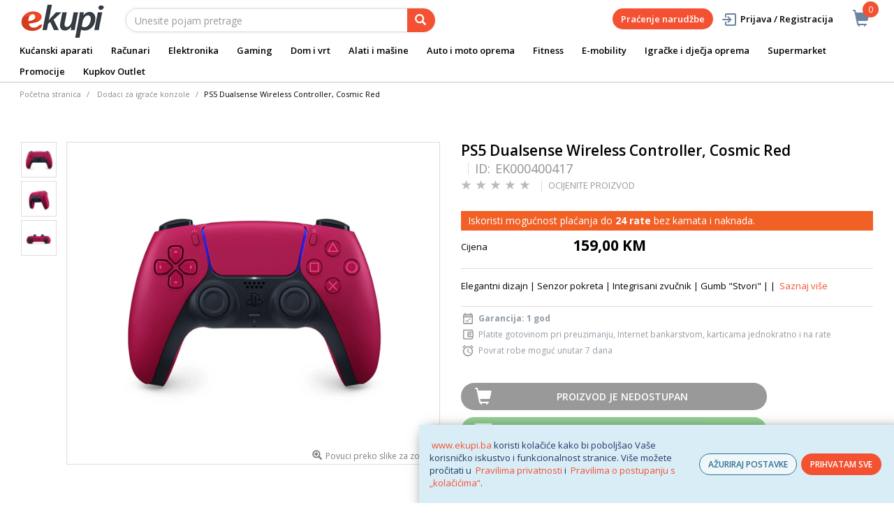

--- FILE ---
content_type: text/html; charset=utf-8
request_url: https://www.google.com/recaptcha/api2/anchor?ar=1&k=6Lc2wmAjAAAAAE0Fil-D041zS0KfjqpRlReSiJUv&co=aHR0cHM6Ly93d3cuZWt1cGkuYmE6NDQz&hl=en&v=N67nZn4AqZkNcbeMu4prBgzg&size=invisible&sa=action&anchor-ms=20000&execute-ms=30000&cb=ab22mgxzryp7
body_size: 49473
content:
<!DOCTYPE HTML><html dir="ltr" lang="en"><head><meta http-equiv="Content-Type" content="text/html; charset=UTF-8">
<meta http-equiv="X-UA-Compatible" content="IE=edge">
<title>reCAPTCHA</title>
<style type="text/css">
/* cyrillic-ext */
@font-face {
  font-family: 'Roboto';
  font-style: normal;
  font-weight: 400;
  font-stretch: 100%;
  src: url(//fonts.gstatic.com/s/roboto/v48/KFO7CnqEu92Fr1ME7kSn66aGLdTylUAMa3GUBHMdazTgWw.woff2) format('woff2');
  unicode-range: U+0460-052F, U+1C80-1C8A, U+20B4, U+2DE0-2DFF, U+A640-A69F, U+FE2E-FE2F;
}
/* cyrillic */
@font-face {
  font-family: 'Roboto';
  font-style: normal;
  font-weight: 400;
  font-stretch: 100%;
  src: url(//fonts.gstatic.com/s/roboto/v48/KFO7CnqEu92Fr1ME7kSn66aGLdTylUAMa3iUBHMdazTgWw.woff2) format('woff2');
  unicode-range: U+0301, U+0400-045F, U+0490-0491, U+04B0-04B1, U+2116;
}
/* greek-ext */
@font-face {
  font-family: 'Roboto';
  font-style: normal;
  font-weight: 400;
  font-stretch: 100%;
  src: url(//fonts.gstatic.com/s/roboto/v48/KFO7CnqEu92Fr1ME7kSn66aGLdTylUAMa3CUBHMdazTgWw.woff2) format('woff2');
  unicode-range: U+1F00-1FFF;
}
/* greek */
@font-face {
  font-family: 'Roboto';
  font-style: normal;
  font-weight: 400;
  font-stretch: 100%;
  src: url(//fonts.gstatic.com/s/roboto/v48/KFO7CnqEu92Fr1ME7kSn66aGLdTylUAMa3-UBHMdazTgWw.woff2) format('woff2');
  unicode-range: U+0370-0377, U+037A-037F, U+0384-038A, U+038C, U+038E-03A1, U+03A3-03FF;
}
/* math */
@font-face {
  font-family: 'Roboto';
  font-style: normal;
  font-weight: 400;
  font-stretch: 100%;
  src: url(//fonts.gstatic.com/s/roboto/v48/KFO7CnqEu92Fr1ME7kSn66aGLdTylUAMawCUBHMdazTgWw.woff2) format('woff2');
  unicode-range: U+0302-0303, U+0305, U+0307-0308, U+0310, U+0312, U+0315, U+031A, U+0326-0327, U+032C, U+032F-0330, U+0332-0333, U+0338, U+033A, U+0346, U+034D, U+0391-03A1, U+03A3-03A9, U+03B1-03C9, U+03D1, U+03D5-03D6, U+03F0-03F1, U+03F4-03F5, U+2016-2017, U+2034-2038, U+203C, U+2040, U+2043, U+2047, U+2050, U+2057, U+205F, U+2070-2071, U+2074-208E, U+2090-209C, U+20D0-20DC, U+20E1, U+20E5-20EF, U+2100-2112, U+2114-2115, U+2117-2121, U+2123-214F, U+2190, U+2192, U+2194-21AE, U+21B0-21E5, U+21F1-21F2, U+21F4-2211, U+2213-2214, U+2216-22FF, U+2308-230B, U+2310, U+2319, U+231C-2321, U+2336-237A, U+237C, U+2395, U+239B-23B7, U+23D0, U+23DC-23E1, U+2474-2475, U+25AF, U+25B3, U+25B7, U+25BD, U+25C1, U+25CA, U+25CC, U+25FB, U+266D-266F, U+27C0-27FF, U+2900-2AFF, U+2B0E-2B11, U+2B30-2B4C, U+2BFE, U+3030, U+FF5B, U+FF5D, U+1D400-1D7FF, U+1EE00-1EEFF;
}
/* symbols */
@font-face {
  font-family: 'Roboto';
  font-style: normal;
  font-weight: 400;
  font-stretch: 100%;
  src: url(//fonts.gstatic.com/s/roboto/v48/KFO7CnqEu92Fr1ME7kSn66aGLdTylUAMaxKUBHMdazTgWw.woff2) format('woff2');
  unicode-range: U+0001-000C, U+000E-001F, U+007F-009F, U+20DD-20E0, U+20E2-20E4, U+2150-218F, U+2190, U+2192, U+2194-2199, U+21AF, U+21E6-21F0, U+21F3, U+2218-2219, U+2299, U+22C4-22C6, U+2300-243F, U+2440-244A, U+2460-24FF, U+25A0-27BF, U+2800-28FF, U+2921-2922, U+2981, U+29BF, U+29EB, U+2B00-2BFF, U+4DC0-4DFF, U+FFF9-FFFB, U+10140-1018E, U+10190-1019C, U+101A0, U+101D0-101FD, U+102E0-102FB, U+10E60-10E7E, U+1D2C0-1D2D3, U+1D2E0-1D37F, U+1F000-1F0FF, U+1F100-1F1AD, U+1F1E6-1F1FF, U+1F30D-1F30F, U+1F315, U+1F31C, U+1F31E, U+1F320-1F32C, U+1F336, U+1F378, U+1F37D, U+1F382, U+1F393-1F39F, U+1F3A7-1F3A8, U+1F3AC-1F3AF, U+1F3C2, U+1F3C4-1F3C6, U+1F3CA-1F3CE, U+1F3D4-1F3E0, U+1F3ED, U+1F3F1-1F3F3, U+1F3F5-1F3F7, U+1F408, U+1F415, U+1F41F, U+1F426, U+1F43F, U+1F441-1F442, U+1F444, U+1F446-1F449, U+1F44C-1F44E, U+1F453, U+1F46A, U+1F47D, U+1F4A3, U+1F4B0, U+1F4B3, U+1F4B9, U+1F4BB, U+1F4BF, U+1F4C8-1F4CB, U+1F4D6, U+1F4DA, U+1F4DF, U+1F4E3-1F4E6, U+1F4EA-1F4ED, U+1F4F7, U+1F4F9-1F4FB, U+1F4FD-1F4FE, U+1F503, U+1F507-1F50B, U+1F50D, U+1F512-1F513, U+1F53E-1F54A, U+1F54F-1F5FA, U+1F610, U+1F650-1F67F, U+1F687, U+1F68D, U+1F691, U+1F694, U+1F698, U+1F6AD, U+1F6B2, U+1F6B9-1F6BA, U+1F6BC, U+1F6C6-1F6CF, U+1F6D3-1F6D7, U+1F6E0-1F6EA, U+1F6F0-1F6F3, U+1F6F7-1F6FC, U+1F700-1F7FF, U+1F800-1F80B, U+1F810-1F847, U+1F850-1F859, U+1F860-1F887, U+1F890-1F8AD, U+1F8B0-1F8BB, U+1F8C0-1F8C1, U+1F900-1F90B, U+1F93B, U+1F946, U+1F984, U+1F996, U+1F9E9, U+1FA00-1FA6F, U+1FA70-1FA7C, U+1FA80-1FA89, U+1FA8F-1FAC6, U+1FACE-1FADC, U+1FADF-1FAE9, U+1FAF0-1FAF8, U+1FB00-1FBFF;
}
/* vietnamese */
@font-face {
  font-family: 'Roboto';
  font-style: normal;
  font-weight: 400;
  font-stretch: 100%;
  src: url(//fonts.gstatic.com/s/roboto/v48/KFO7CnqEu92Fr1ME7kSn66aGLdTylUAMa3OUBHMdazTgWw.woff2) format('woff2');
  unicode-range: U+0102-0103, U+0110-0111, U+0128-0129, U+0168-0169, U+01A0-01A1, U+01AF-01B0, U+0300-0301, U+0303-0304, U+0308-0309, U+0323, U+0329, U+1EA0-1EF9, U+20AB;
}
/* latin-ext */
@font-face {
  font-family: 'Roboto';
  font-style: normal;
  font-weight: 400;
  font-stretch: 100%;
  src: url(//fonts.gstatic.com/s/roboto/v48/KFO7CnqEu92Fr1ME7kSn66aGLdTylUAMa3KUBHMdazTgWw.woff2) format('woff2');
  unicode-range: U+0100-02BA, U+02BD-02C5, U+02C7-02CC, U+02CE-02D7, U+02DD-02FF, U+0304, U+0308, U+0329, U+1D00-1DBF, U+1E00-1E9F, U+1EF2-1EFF, U+2020, U+20A0-20AB, U+20AD-20C0, U+2113, U+2C60-2C7F, U+A720-A7FF;
}
/* latin */
@font-face {
  font-family: 'Roboto';
  font-style: normal;
  font-weight: 400;
  font-stretch: 100%;
  src: url(//fonts.gstatic.com/s/roboto/v48/KFO7CnqEu92Fr1ME7kSn66aGLdTylUAMa3yUBHMdazQ.woff2) format('woff2');
  unicode-range: U+0000-00FF, U+0131, U+0152-0153, U+02BB-02BC, U+02C6, U+02DA, U+02DC, U+0304, U+0308, U+0329, U+2000-206F, U+20AC, U+2122, U+2191, U+2193, U+2212, U+2215, U+FEFF, U+FFFD;
}
/* cyrillic-ext */
@font-face {
  font-family: 'Roboto';
  font-style: normal;
  font-weight: 500;
  font-stretch: 100%;
  src: url(//fonts.gstatic.com/s/roboto/v48/KFO7CnqEu92Fr1ME7kSn66aGLdTylUAMa3GUBHMdazTgWw.woff2) format('woff2');
  unicode-range: U+0460-052F, U+1C80-1C8A, U+20B4, U+2DE0-2DFF, U+A640-A69F, U+FE2E-FE2F;
}
/* cyrillic */
@font-face {
  font-family: 'Roboto';
  font-style: normal;
  font-weight: 500;
  font-stretch: 100%;
  src: url(//fonts.gstatic.com/s/roboto/v48/KFO7CnqEu92Fr1ME7kSn66aGLdTylUAMa3iUBHMdazTgWw.woff2) format('woff2');
  unicode-range: U+0301, U+0400-045F, U+0490-0491, U+04B0-04B1, U+2116;
}
/* greek-ext */
@font-face {
  font-family: 'Roboto';
  font-style: normal;
  font-weight: 500;
  font-stretch: 100%;
  src: url(//fonts.gstatic.com/s/roboto/v48/KFO7CnqEu92Fr1ME7kSn66aGLdTylUAMa3CUBHMdazTgWw.woff2) format('woff2');
  unicode-range: U+1F00-1FFF;
}
/* greek */
@font-face {
  font-family: 'Roboto';
  font-style: normal;
  font-weight: 500;
  font-stretch: 100%;
  src: url(//fonts.gstatic.com/s/roboto/v48/KFO7CnqEu92Fr1ME7kSn66aGLdTylUAMa3-UBHMdazTgWw.woff2) format('woff2');
  unicode-range: U+0370-0377, U+037A-037F, U+0384-038A, U+038C, U+038E-03A1, U+03A3-03FF;
}
/* math */
@font-face {
  font-family: 'Roboto';
  font-style: normal;
  font-weight: 500;
  font-stretch: 100%;
  src: url(//fonts.gstatic.com/s/roboto/v48/KFO7CnqEu92Fr1ME7kSn66aGLdTylUAMawCUBHMdazTgWw.woff2) format('woff2');
  unicode-range: U+0302-0303, U+0305, U+0307-0308, U+0310, U+0312, U+0315, U+031A, U+0326-0327, U+032C, U+032F-0330, U+0332-0333, U+0338, U+033A, U+0346, U+034D, U+0391-03A1, U+03A3-03A9, U+03B1-03C9, U+03D1, U+03D5-03D6, U+03F0-03F1, U+03F4-03F5, U+2016-2017, U+2034-2038, U+203C, U+2040, U+2043, U+2047, U+2050, U+2057, U+205F, U+2070-2071, U+2074-208E, U+2090-209C, U+20D0-20DC, U+20E1, U+20E5-20EF, U+2100-2112, U+2114-2115, U+2117-2121, U+2123-214F, U+2190, U+2192, U+2194-21AE, U+21B0-21E5, U+21F1-21F2, U+21F4-2211, U+2213-2214, U+2216-22FF, U+2308-230B, U+2310, U+2319, U+231C-2321, U+2336-237A, U+237C, U+2395, U+239B-23B7, U+23D0, U+23DC-23E1, U+2474-2475, U+25AF, U+25B3, U+25B7, U+25BD, U+25C1, U+25CA, U+25CC, U+25FB, U+266D-266F, U+27C0-27FF, U+2900-2AFF, U+2B0E-2B11, U+2B30-2B4C, U+2BFE, U+3030, U+FF5B, U+FF5D, U+1D400-1D7FF, U+1EE00-1EEFF;
}
/* symbols */
@font-face {
  font-family: 'Roboto';
  font-style: normal;
  font-weight: 500;
  font-stretch: 100%;
  src: url(//fonts.gstatic.com/s/roboto/v48/KFO7CnqEu92Fr1ME7kSn66aGLdTylUAMaxKUBHMdazTgWw.woff2) format('woff2');
  unicode-range: U+0001-000C, U+000E-001F, U+007F-009F, U+20DD-20E0, U+20E2-20E4, U+2150-218F, U+2190, U+2192, U+2194-2199, U+21AF, U+21E6-21F0, U+21F3, U+2218-2219, U+2299, U+22C4-22C6, U+2300-243F, U+2440-244A, U+2460-24FF, U+25A0-27BF, U+2800-28FF, U+2921-2922, U+2981, U+29BF, U+29EB, U+2B00-2BFF, U+4DC0-4DFF, U+FFF9-FFFB, U+10140-1018E, U+10190-1019C, U+101A0, U+101D0-101FD, U+102E0-102FB, U+10E60-10E7E, U+1D2C0-1D2D3, U+1D2E0-1D37F, U+1F000-1F0FF, U+1F100-1F1AD, U+1F1E6-1F1FF, U+1F30D-1F30F, U+1F315, U+1F31C, U+1F31E, U+1F320-1F32C, U+1F336, U+1F378, U+1F37D, U+1F382, U+1F393-1F39F, U+1F3A7-1F3A8, U+1F3AC-1F3AF, U+1F3C2, U+1F3C4-1F3C6, U+1F3CA-1F3CE, U+1F3D4-1F3E0, U+1F3ED, U+1F3F1-1F3F3, U+1F3F5-1F3F7, U+1F408, U+1F415, U+1F41F, U+1F426, U+1F43F, U+1F441-1F442, U+1F444, U+1F446-1F449, U+1F44C-1F44E, U+1F453, U+1F46A, U+1F47D, U+1F4A3, U+1F4B0, U+1F4B3, U+1F4B9, U+1F4BB, U+1F4BF, U+1F4C8-1F4CB, U+1F4D6, U+1F4DA, U+1F4DF, U+1F4E3-1F4E6, U+1F4EA-1F4ED, U+1F4F7, U+1F4F9-1F4FB, U+1F4FD-1F4FE, U+1F503, U+1F507-1F50B, U+1F50D, U+1F512-1F513, U+1F53E-1F54A, U+1F54F-1F5FA, U+1F610, U+1F650-1F67F, U+1F687, U+1F68D, U+1F691, U+1F694, U+1F698, U+1F6AD, U+1F6B2, U+1F6B9-1F6BA, U+1F6BC, U+1F6C6-1F6CF, U+1F6D3-1F6D7, U+1F6E0-1F6EA, U+1F6F0-1F6F3, U+1F6F7-1F6FC, U+1F700-1F7FF, U+1F800-1F80B, U+1F810-1F847, U+1F850-1F859, U+1F860-1F887, U+1F890-1F8AD, U+1F8B0-1F8BB, U+1F8C0-1F8C1, U+1F900-1F90B, U+1F93B, U+1F946, U+1F984, U+1F996, U+1F9E9, U+1FA00-1FA6F, U+1FA70-1FA7C, U+1FA80-1FA89, U+1FA8F-1FAC6, U+1FACE-1FADC, U+1FADF-1FAE9, U+1FAF0-1FAF8, U+1FB00-1FBFF;
}
/* vietnamese */
@font-face {
  font-family: 'Roboto';
  font-style: normal;
  font-weight: 500;
  font-stretch: 100%;
  src: url(//fonts.gstatic.com/s/roboto/v48/KFO7CnqEu92Fr1ME7kSn66aGLdTylUAMa3OUBHMdazTgWw.woff2) format('woff2');
  unicode-range: U+0102-0103, U+0110-0111, U+0128-0129, U+0168-0169, U+01A0-01A1, U+01AF-01B0, U+0300-0301, U+0303-0304, U+0308-0309, U+0323, U+0329, U+1EA0-1EF9, U+20AB;
}
/* latin-ext */
@font-face {
  font-family: 'Roboto';
  font-style: normal;
  font-weight: 500;
  font-stretch: 100%;
  src: url(//fonts.gstatic.com/s/roboto/v48/KFO7CnqEu92Fr1ME7kSn66aGLdTylUAMa3KUBHMdazTgWw.woff2) format('woff2');
  unicode-range: U+0100-02BA, U+02BD-02C5, U+02C7-02CC, U+02CE-02D7, U+02DD-02FF, U+0304, U+0308, U+0329, U+1D00-1DBF, U+1E00-1E9F, U+1EF2-1EFF, U+2020, U+20A0-20AB, U+20AD-20C0, U+2113, U+2C60-2C7F, U+A720-A7FF;
}
/* latin */
@font-face {
  font-family: 'Roboto';
  font-style: normal;
  font-weight: 500;
  font-stretch: 100%;
  src: url(//fonts.gstatic.com/s/roboto/v48/KFO7CnqEu92Fr1ME7kSn66aGLdTylUAMa3yUBHMdazQ.woff2) format('woff2');
  unicode-range: U+0000-00FF, U+0131, U+0152-0153, U+02BB-02BC, U+02C6, U+02DA, U+02DC, U+0304, U+0308, U+0329, U+2000-206F, U+20AC, U+2122, U+2191, U+2193, U+2212, U+2215, U+FEFF, U+FFFD;
}
/* cyrillic-ext */
@font-face {
  font-family: 'Roboto';
  font-style: normal;
  font-weight: 900;
  font-stretch: 100%;
  src: url(//fonts.gstatic.com/s/roboto/v48/KFO7CnqEu92Fr1ME7kSn66aGLdTylUAMa3GUBHMdazTgWw.woff2) format('woff2');
  unicode-range: U+0460-052F, U+1C80-1C8A, U+20B4, U+2DE0-2DFF, U+A640-A69F, U+FE2E-FE2F;
}
/* cyrillic */
@font-face {
  font-family: 'Roboto';
  font-style: normal;
  font-weight: 900;
  font-stretch: 100%;
  src: url(//fonts.gstatic.com/s/roboto/v48/KFO7CnqEu92Fr1ME7kSn66aGLdTylUAMa3iUBHMdazTgWw.woff2) format('woff2');
  unicode-range: U+0301, U+0400-045F, U+0490-0491, U+04B0-04B1, U+2116;
}
/* greek-ext */
@font-face {
  font-family: 'Roboto';
  font-style: normal;
  font-weight: 900;
  font-stretch: 100%;
  src: url(//fonts.gstatic.com/s/roboto/v48/KFO7CnqEu92Fr1ME7kSn66aGLdTylUAMa3CUBHMdazTgWw.woff2) format('woff2');
  unicode-range: U+1F00-1FFF;
}
/* greek */
@font-face {
  font-family: 'Roboto';
  font-style: normal;
  font-weight: 900;
  font-stretch: 100%;
  src: url(//fonts.gstatic.com/s/roboto/v48/KFO7CnqEu92Fr1ME7kSn66aGLdTylUAMa3-UBHMdazTgWw.woff2) format('woff2');
  unicode-range: U+0370-0377, U+037A-037F, U+0384-038A, U+038C, U+038E-03A1, U+03A3-03FF;
}
/* math */
@font-face {
  font-family: 'Roboto';
  font-style: normal;
  font-weight: 900;
  font-stretch: 100%;
  src: url(//fonts.gstatic.com/s/roboto/v48/KFO7CnqEu92Fr1ME7kSn66aGLdTylUAMawCUBHMdazTgWw.woff2) format('woff2');
  unicode-range: U+0302-0303, U+0305, U+0307-0308, U+0310, U+0312, U+0315, U+031A, U+0326-0327, U+032C, U+032F-0330, U+0332-0333, U+0338, U+033A, U+0346, U+034D, U+0391-03A1, U+03A3-03A9, U+03B1-03C9, U+03D1, U+03D5-03D6, U+03F0-03F1, U+03F4-03F5, U+2016-2017, U+2034-2038, U+203C, U+2040, U+2043, U+2047, U+2050, U+2057, U+205F, U+2070-2071, U+2074-208E, U+2090-209C, U+20D0-20DC, U+20E1, U+20E5-20EF, U+2100-2112, U+2114-2115, U+2117-2121, U+2123-214F, U+2190, U+2192, U+2194-21AE, U+21B0-21E5, U+21F1-21F2, U+21F4-2211, U+2213-2214, U+2216-22FF, U+2308-230B, U+2310, U+2319, U+231C-2321, U+2336-237A, U+237C, U+2395, U+239B-23B7, U+23D0, U+23DC-23E1, U+2474-2475, U+25AF, U+25B3, U+25B7, U+25BD, U+25C1, U+25CA, U+25CC, U+25FB, U+266D-266F, U+27C0-27FF, U+2900-2AFF, U+2B0E-2B11, U+2B30-2B4C, U+2BFE, U+3030, U+FF5B, U+FF5D, U+1D400-1D7FF, U+1EE00-1EEFF;
}
/* symbols */
@font-face {
  font-family: 'Roboto';
  font-style: normal;
  font-weight: 900;
  font-stretch: 100%;
  src: url(//fonts.gstatic.com/s/roboto/v48/KFO7CnqEu92Fr1ME7kSn66aGLdTylUAMaxKUBHMdazTgWw.woff2) format('woff2');
  unicode-range: U+0001-000C, U+000E-001F, U+007F-009F, U+20DD-20E0, U+20E2-20E4, U+2150-218F, U+2190, U+2192, U+2194-2199, U+21AF, U+21E6-21F0, U+21F3, U+2218-2219, U+2299, U+22C4-22C6, U+2300-243F, U+2440-244A, U+2460-24FF, U+25A0-27BF, U+2800-28FF, U+2921-2922, U+2981, U+29BF, U+29EB, U+2B00-2BFF, U+4DC0-4DFF, U+FFF9-FFFB, U+10140-1018E, U+10190-1019C, U+101A0, U+101D0-101FD, U+102E0-102FB, U+10E60-10E7E, U+1D2C0-1D2D3, U+1D2E0-1D37F, U+1F000-1F0FF, U+1F100-1F1AD, U+1F1E6-1F1FF, U+1F30D-1F30F, U+1F315, U+1F31C, U+1F31E, U+1F320-1F32C, U+1F336, U+1F378, U+1F37D, U+1F382, U+1F393-1F39F, U+1F3A7-1F3A8, U+1F3AC-1F3AF, U+1F3C2, U+1F3C4-1F3C6, U+1F3CA-1F3CE, U+1F3D4-1F3E0, U+1F3ED, U+1F3F1-1F3F3, U+1F3F5-1F3F7, U+1F408, U+1F415, U+1F41F, U+1F426, U+1F43F, U+1F441-1F442, U+1F444, U+1F446-1F449, U+1F44C-1F44E, U+1F453, U+1F46A, U+1F47D, U+1F4A3, U+1F4B0, U+1F4B3, U+1F4B9, U+1F4BB, U+1F4BF, U+1F4C8-1F4CB, U+1F4D6, U+1F4DA, U+1F4DF, U+1F4E3-1F4E6, U+1F4EA-1F4ED, U+1F4F7, U+1F4F9-1F4FB, U+1F4FD-1F4FE, U+1F503, U+1F507-1F50B, U+1F50D, U+1F512-1F513, U+1F53E-1F54A, U+1F54F-1F5FA, U+1F610, U+1F650-1F67F, U+1F687, U+1F68D, U+1F691, U+1F694, U+1F698, U+1F6AD, U+1F6B2, U+1F6B9-1F6BA, U+1F6BC, U+1F6C6-1F6CF, U+1F6D3-1F6D7, U+1F6E0-1F6EA, U+1F6F0-1F6F3, U+1F6F7-1F6FC, U+1F700-1F7FF, U+1F800-1F80B, U+1F810-1F847, U+1F850-1F859, U+1F860-1F887, U+1F890-1F8AD, U+1F8B0-1F8BB, U+1F8C0-1F8C1, U+1F900-1F90B, U+1F93B, U+1F946, U+1F984, U+1F996, U+1F9E9, U+1FA00-1FA6F, U+1FA70-1FA7C, U+1FA80-1FA89, U+1FA8F-1FAC6, U+1FACE-1FADC, U+1FADF-1FAE9, U+1FAF0-1FAF8, U+1FB00-1FBFF;
}
/* vietnamese */
@font-face {
  font-family: 'Roboto';
  font-style: normal;
  font-weight: 900;
  font-stretch: 100%;
  src: url(//fonts.gstatic.com/s/roboto/v48/KFO7CnqEu92Fr1ME7kSn66aGLdTylUAMa3OUBHMdazTgWw.woff2) format('woff2');
  unicode-range: U+0102-0103, U+0110-0111, U+0128-0129, U+0168-0169, U+01A0-01A1, U+01AF-01B0, U+0300-0301, U+0303-0304, U+0308-0309, U+0323, U+0329, U+1EA0-1EF9, U+20AB;
}
/* latin-ext */
@font-face {
  font-family: 'Roboto';
  font-style: normal;
  font-weight: 900;
  font-stretch: 100%;
  src: url(//fonts.gstatic.com/s/roboto/v48/KFO7CnqEu92Fr1ME7kSn66aGLdTylUAMa3KUBHMdazTgWw.woff2) format('woff2');
  unicode-range: U+0100-02BA, U+02BD-02C5, U+02C7-02CC, U+02CE-02D7, U+02DD-02FF, U+0304, U+0308, U+0329, U+1D00-1DBF, U+1E00-1E9F, U+1EF2-1EFF, U+2020, U+20A0-20AB, U+20AD-20C0, U+2113, U+2C60-2C7F, U+A720-A7FF;
}
/* latin */
@font-face {
  font-family: 'Roboto';
  font-style: normal;
  font-weight: 900;
  font-stretch: 100%;
  src: url(//fonts.gstatic.com/s/roboto/v48/KFO7CnqEu92Fr1ME7kSn66aGLdTylUAMa3yUBHMdazQ.woff2) format('woff2');
  unicode-range: U+0000-00FF, U+0131, U+0152-0153, U+02BB-02BC, U+02C6, U+02DA, U+02DC, U+0304, U+0308, U+0329, U+2000-206F, U+20AC, U+2122, U+2191, U+2193, U+2212, U+2215, U+FEFF, U+FFFD;
}

</style>
<link rel="stylesheet" type="text/css" href="https://www.gstatic.com/recaptcha/releases/N67nZn4AqZkNcbeMu4prBgzg/styles__ltr.css">
<script nonce="FPQQUsYwrgS4uirjmiLX0A" type="text/javascript">window['__recaptcha_api'] = 'https://www.google.com/recaptcha/api2/';</script>
<script type="text/javascript" src="https://www.gstatic.com/recaptcha/releases/N67nZn4AqZkNcbeMu4prBgzg/recaptcha__en.js" nonce="FPQQUsYwrgS4uirjmiLX0A">
      
    </script></head>
<body><div id="rc-anchor-alert" class="rc-anchor-alert"></div>
<input type="hidden" id="recaptcha-token" value="[base64]">
<script type="text/javascript" nonce="FPQQUsYwrgS4uirjmiLX0A">
      recaptcha.anchor.Main.init("[\x22ainput\x22,[\x22bgdata\x22,\x22\x22,\[base64]/[base64]/[base64]/bmV3IHJbeF0oY1swXSk6RT09Mj9uZXcgclt4XShjWzBdLGNbMV0pOkU9PTM/bmV3IHJbeF0oY1swXSxjWzFdLGNbMl0pOkU9PTQ/[base64]/[base64]/[base64]/[base64]/[base64]/[base64]/[base64]/[base64]\x22,\[base64]\\u003d\\u003d\x22,\x22fl5tEwxoGUciw5PChy8Yw7LDj2/DlcO8wp8Sw6nCj24fGi3DuE8fB1PDiD0fw4oPOCPCpcOdwoTCpSxYw5V1w6DDl8KgwrnCt3HCpsOiwroPwo3Cj8O9aMK7Og0Aw7ALBcKzRsKFXi5zcMKkwp/CoT3Dmlpyw4pRI8KNw5fDn8OSw4V5WMOnw7XCk0LCnlYuQ2Q8w4tnAkPCvsK9w7F/MihITWEdwpttw7YAAcKnHC9VwocCw7tiVwDDvMOxwpVVw4TDjntOXsOrald/[base64]/w7JJN8KgQWVbwrg5ZcOCwpHClmsmwrXCvWnDk8Oaw6kZHRnDmMKxwocQWjnDm8OKGsOEd8Ovw4MEw5QHNx3DrMO1PsOgMsOSLG7Di3kow5bCj8OKD07Cjl7Ckid+w7XChCEnHsO+McOfwqjCjlYcwpPDl03Dk3bCuW3Dh1TCoTjDpsKDwokFZsK/[base64]/Chn5lYsKNwpHCj8OjETlgCMOsw6JIwp3CnsKiP17Cu3PCusKgw6F4w5jDn8KJfMKtIQ/DgcO8DEPCqcOLwq/CtcK2wp5aw5XCu8K+VMKjdMKBcXTDv8OAasK9wrM2ZgxLw4TDgMOWB1klEcO/w5oMwpTCh8OZNMOww4k1w4QPWltVw5d0w758JxFQw4wiwq7Cj8KYwozCrcOzFEjDqFnDv8OCw6sMwo9bwospw54Xw5dDwqvDvcOOScKSY8OMYH4pwrDDgsKDw7bCgcOfwqByw7LCp8OnQzMCKsKWKsO/A0c4wqbDhsO5EMO5Zjwuw5HCu2/[base64]/ClcKoP8Oow73Dr07Ctnlgw4o5wrDClG/CrwzClcOfVMOIwqIFFnLDgsOHP8K/QMKwBMOkXMO8O8Ksw6PCkgYrw51gSFQTwrhnwqpNH3McKMK1fMOAw6LDksKtInjCsipXXzDDkEnCt1rCuMObR8KUVUzChzhZK8Kxw4vDgsKDw5o2SUdNwqgFZQbCi2ZPwrNWw6hYwozCqmDDisO/wqzDklHDg1FGwq7DpsKmYcKqPDnDvsKhw6Yxw6rCvzUvDsKsF8Kcw4wXw5YEw6QpXsOhF2UdwoDCvsKxw5DCqBLDgcKCwph5wooSLj4Pwo4Wd3BcbsOCwpTDuG7Dp8O+PMOSw59iwrLDmUF3wrXDkcOTwodCecKLRcKDw60ww4jDocKEWsO/[base64]/wo7Dg8OoXMOUw5zDm8Oyw4fDuRc5w4XCkQDDhgLCuV5Vw7orw5rDssO9wpjDkcO9TsKLw5bDv8OLwpHDj1JcaD/[base64]/wqUEw6wVwpzDlktuwoRdw6fClgrCpgApfzlDw6FYHsKFwprCusOMwq3DjMKRw4MCwq9dw6dLw4kUw6zCgHbCjcK8EMKcXzN/f8KmwqBxYcONCDx0ScOgTFjCqTwEwoVQZsKeBk/[base64]/[base64]/DtMOnw4fDkF3DgsKPwrHDo8OHwrcuSmrDpUc2w4XDt8O0NMOjw7bDhjvCnGk3w7YjwrtSScONworCl8O+bDlBIj/DnxQNwq7DoMKIw6V+dVvDg004wodjGMOpwqDCtzdAw5h/QMOQwrxawpludS9Qwq4xIgJQSTbDl8OJw7wtwojCtUZiW8O5QcOKw6RQKjLDniEow6B2OcOtw64KRwXDqMO3wqcMdV80wrPCk3Y2U38Aw6NVUMKpTsOzDHh9aMOoOD7DoHnCrzUEGRFXe8Ohw7/Dr2tQw71iLg0ww6dTPVzCrCfCssOiQUFSRMOkI8Onw5lhwpHCusKpJmVnw4DCm1FxwoIbNcOaeBQGQyAfdcKjw67DsMO/w57CtMOnw7hYwphXVRvDvMK9UkvClBJkwr59asKMwrrCkMOUw5jDkMKvw5Zzw49cw7HDqMODdMKqwpTDiw9GdFbDmsOLwpBCw4wewroZwqnCuh0XTjxhKkVRZsOEFMKCe8K9wpnCl8KracOfw4pgw5N3w70aHSnCn0sWcBXCrh/[base64]/[base64]/DoiPCu8O0w5DDgkEWw7sow5/DqcKxdk0NGcOxIsKLWcOkwrt4w5oELyzDvnYnUMKwwqEIwp7DqHfCoA3DuQLCo8OVwpHDjMO5ZhEXesODw7LDqMOqw5/[base64]/w7bCp8KLK8OQw4MzFEV2K1LDhsOTKsKKwpx+w6Qjw5/DsMONw4wIwo7CmsKAaMOZwoN3wq42SMOmVz3CjUnCt0drw4HCpsKCMivCvVAXEGfCmsKLScOswpRfwrPDh8OyKnV1IsOeHRpHYMOZf2TDkQlrw7rCjWdawpDCkknCoj8fwpkewqvDosKmwoLClBUDesOOWcK2ZQhzZxHDmzvCocK0wp/DmjdWw5LDjcKBBMKhK8OEfcKjwrfDhULDrsOHw6dNw5Jxw5PCnj7CvyEURcOqw5/CncKvwo0JRsK+wqDCkMOqL0jDjR/Dnn/[base64]/Dt8Oew6pLDFTCgsOkwod5wqvDvcKPYSdgGsKMwo5owrbDisKnIMKSw5fClMKvw6J+eG5uwp7CsSjCocKnwqjCh8KHF8OTwqfClhx0wprCi3cGwpXCtUw2w6stwr/DhWIQwrZkw7DCoMKbJg/Dh2XDng3DrFlHw5nDrm3CvRLCtHzCkcKLw6fCm38Ed8OOwrHDhQ5LwqbDjRzCpDrCqsK1bsKBJV/Cr8OUw7fDjEPDsRdywpwawqDDh8KLVcKaXMOpKMOZw6kaw5lTwq8BwrUuw7rDm3rDl8KHwpbCtcO/w7jDvsKqw5gWJDfCuEhyw7AbNMOZwqtDbsO7fmF3wrkKw4F+wozDq0DDqlfDql/Dhms2DARtaMKWbS3DgMOtw784c8O3PMOcwofDjnTCtMKFUcO1w4cAwoMANiE7w6d9woUzB8O3RMO0eHtmwozDmsOdwpbCiMOnH8Opw6fDssOJRMKQEnPCpQnDnRbCoUrDv8Otwr/DqMO0w4fCinxLPDd0ecK8w7bCiFFVwokRfyLDkgDDlMOWwobCpRrDsnrCucKXw77DnsKhw5bDizkHcMOXTMKqMzDDkRvDjknDpMOiTBjCnQ9PwqJ5w7jCgMKrExdwwqg7wrrDh03DrG3DlijDnMOeWwLCjW8VNF12wrRnw5/CocOffxN9w7E5bXMJZFcaDAHDvMKowp/DsFXDtWVHLDVhwovCsGPDi1PDn8OlJUnCr8KLcwbCiMKiGgs/DjBMJHVPO1DDjwVkwr9cwoEaTcOqAMK9w5fDgh5HbsO4G3TCmcKcwqHCoMOmwrTDgcO/w7nDtSDDk8K3L8KgwqZSwprChm3DjwPDjXsow6JgacOVE1zDgsKCw7ptXcKhFR3DpFJEw7nCsMKdVsKJwpkzHMO4woZ1RsOsw5cvBcK/NcK6fgptw5HDigHDocOSc8KQwrXCpMOYwqNrw4LCkDLCgMOrwpTCm1nDosKzwpxow4jDkQt4w6ZYKmvDosKCwqfCqnALIMK9HcKwPBcnKVLClMOGw6rDmsOrw69Nw5TDqMKJVx4Mw7/CrGzCssOdwrw6TcO9wqzDisKfdljDk8KfWy/CvDglw7nDiyMGwp1JwpUqw5klw4TDncO4BsKNw6gWQC4/eMOew7lOwoMySiRkQS/[base64]/dsO+FWLCpDnDpCnDgcOvJlsRwoonw6wSw7PCiXRCw6jCvsKVwp8iHsO4wqrDihYNwrR4S2XCrFgGwphiTR9ye3LDvWVjCEoPw6dzw6xVw53Ch8Oiw7vDknzDgDtXw6fCqEJqDQPCh8O6XDQ0w59yZybCnMOhw5XDul/DjcOdwp9Sw4rCt8K6FsKBwrohw6fDqcKXH8KPLcOcw6fCmUfDk8OSX8KPwo9Iw5AqO8OBw5Uww6cLw57Dj1PDkXzDnVtmSsOwEcKMNMK4wq8/YzEgH8KaU3LCuS5oLsKxwptDXwcdwq/Cs3bDm8KrHMOUwrnDk13DpcOiw4vDjHwBw5HCo2DDisOFwq1BF8KjacKNw6rCsTtnI8KEwr4wEsO7wp19woxjIhVXwqHCi8Orwqsce8Otw7PCnwRYYcOHw4szA8KZw6JOXcO/w4TChlHCu8KXSsOPFALDhhAnwq/CpH/Ctndzw6x8Txd/dDoOw5dGfzpXw6DDmC5jPsOeYsKcBR5xMR3DqMOowrlMwpHCoEUfwqDCijd7D8KOWcKSN1bCjF7CosKHNcKFw6rDqMOQIcO7F8K9A0Ykw48vw6XDlCBNKsOcwqoqw5/[base64]/[base64]/Q8K6w5Qkw6U0RMKbwpwOw5BDN8KYwokJw7HDinLDm0bCsMKHw7w5wonCjCDDrgotVsK0w5IzwovCpsK7woXCoVnDiMOSwrxRH0rDgMKcwqDDnErCiMKrw7DDnCHCkcKGUsOQUkAQJXHDvxnCmcKbWMKdFMK9eVNJETtuw6odw7/[base64]/Crx1kAsObwqAnw4hSw59uwoTCrMKYw7VuUg4kOcOxwpF8ccKsV8O5IiDDsm4Aw5nCu1jDn8K0UE3CocOnwp3CincOwpDCm8K3S8O/wr/DmnUFNiHCpMKKwqDCl8KrJW11exE7R8O2wqvCocKKw5fCsXXDjCPDvcKaw6fCqgtxQcKBOMOLan8MZsOdwr1hwq8/ZirDj8OAcmFfdcKUw6PCl1x7wqpwNGJgTl7Drz/Cq8Kfw6zCtMOsDiPCkcKIw4TDncOpNDFLchrDqsOyMnzCjhxMwptVw6wCDl3DtMKdw5lMJDB+LMK9woMbIMKbw6xPH1B3OCrDiHkpesOmwrRtwq7CrWbCgMO7wr1mUcK2aiVHLX5/wpXDvsOTBcKVw7HDpWRdT1fDnEtfw48zwqzCl00dSDBWw5zCrCFMKCEjJMKgP8Oxw483w4LDsgTDojZPwrXCmmklw7PCrjk2C8KTwodkw4bDpcOew6LDsMOREMOww7DCjHE/woILwo16LsOcEcKOwrVqV8KWwq5kwo01XMKRwop9R2zDisO+wrd5w5QCeMOlOcO8wqjDicOAHB0gLwfDp1/[base64]/w7nCn8Kuw5jClMOAw5wcwq1Jw6nCmW3CucOWw4DDkTjCgcOowrEqK8KxMR/[base64]/DssOswr5uworDu3DDgsKaFsKRC0PDscKFJ8K1wqbCvEDDssOuRsOrEXnDumXDocO1KyPCnCLDs8KOcMKwEUwJQlRRKlnCs8KVwpEAwqB/eiE9w7rCp8K+w5LDr8O0w7vCgzALC8OkEyTDpidpw4DCp8OBYMOfwp/DlgvDg8Khw7d6A8KVwrDDrsOrSTURL8Kkw6DCunUgWF50w77Dp8K8w64qVB3CtsOow6fDqsOywonCrjYaw59/[base64]/w5liHsKMHHhOw4vDrMOhN11NesO1P8KlwqbCuCPChix2KHFfwqvCmlXDl0fDr1MuLjVAw6XCu2TDs8O4w7w0w7Jfenx6w5wXP0FeG8Ohw5I/w4sxw4t9wqDDvsKzw7jDgBnDmA3Dl8KITGddQGDCvsO4wrnCuGDDuihOWAXDkMKxZcOWw658bMKrw5nDjMKGCcKbf8OpwrAHw6Rkw4pMwrHCkVPCjnAUEsOSw5VGwq9KGXJew585wpHDrMO9w6bDgWRMWsKuw7/Cr0cUwpzCpcO5dcORFWXCgi/DlwfChcKKXkrDm8OybsOvw4VEShRoawHDqsOkey3DiGs1IDlwJFHCskXDjcOyBMOxIMOQTlfDim7DkiLDr1dKw7gtXMOof8OewqjCnGsHVFDCi8KoMg1xw6hxwrgEw6g9TAIpwrU7G1XCoA/ChxhSwr7Cl8Kiwppbw53CssOheF4lVcKDWMO6wqAoYcOzw5hEKXw5w4rCowsgAsO6Y8KifMOrwpgWYcKIw6HCoHQqO0ArfsOcX8K1w7c/bmzDjAMxdsOGwoXDhnvDvz9gwpnDvwXCisK/w4bDoxcvfCBbCMO2w6UWH8KkwqLDt8KCwrvCjwI+w7RzcUBeO8OMw4nCmykwWsOlwr3Dl1V6Hj3CtDgQGcOcIcKAFCzCgMOKc8KlwqMWwobCjgXDhRBQAwZDdXbDqMOyMFDDq8KjCsKsK2QZMsKcw6kwdsKVw6saw4vCngXCnsKcZ3vClirDsl/Co8Kjw5dpesKCwq/DrMO/LsOdw5PDk8OVwqtewqrDgMOkIwQNw4rDkSJCZg3CtMKbOMO9MCYwXMKGOcKTVERrw6NQQiDCkUjDl1vCucOcEcOqUcOIwp5iWhNLw7lnTMOdeyJ7S2/CoMK1w7UDCDlfwqsew6PDhCXDsMKjw5DDplFjGwd5CXoNwpI2woBDw4FaOsKVZ8KSecOrXlMjaSHCqlwVesOkYysuwovCoippwq/DgnHCu2zDn8KNwobCpsKPGMOtT8KQanvDsWrCtMOjw7HCiMKZOATDvsOpTcK5wrbDjz/DssKbccK1FBRCbAAbDsKCwq/Cl0zCqcOAU8Kgw4LCmjrDsMOVwogww4cow7oPPcKOL37DusKjw6fClsOkw7gFw4QLIAXDtlwaW8OQw6vCmkrDucOsa8OXUsKJw5JYw6PDpgHDl091TcKoWMOCCUcvIcKNfsO0wrIFKcOffkzDkcKBw6/Dg8KNL0nDvkEoYcK8Mx3DssO1w4wkw5w6OncpbcKiO8KZw4zCicOqw4XCuMOUw5DCh3rDhMKww5QCAxrCtGfCvsKlXMOHw6XDrlJXw6nDsxAzwrDCoXjDvRc8ccOCwo0ew4Z8w7HCnMOZw7vClXBYfwDDoMOKNUZQVMKKw64dO3LCi8KFwpzCoQBHw40BZAM/[base64]/DrnzCssOZeATCqSZCwrB8BcOMCgPDlVPCqnB6RMONIgPChExFw7XCjQk0w57DvzbDpllCwpFDdSwBwpgWwoRBRTLDiERkd8Ozw5YTwr3Dg8KtBcObZ8OTwpnDksKZUjM1w7bDlcK6w740w6HChUbCq8Kqw7x/wpR6w7HDrcOww7IlRzLCpyN4woIaw6nCqsOjwrwXMGREwoxKw4/DphPCssOew5cMwplew4grUMOWwrvCklUywoY/CWQTw53CuHPCqw9vwr0/w4/[base64]/ClHpoLA8pWmHCv8O0DMKfdsOpw6HCiD/Di8K3QMOKw69lRsO+TQrCssKxPTtgPcODC0jDvcOacDzCiMKLw77DhcOmIcO/McKLcVhlHjDDusKrIz3CucK8w6XDlMO6dXjDvCIVEMKFEELCucOuw5UvNMKKw59jFsKkG8Kxw7HCpcKbwq/[base64]/Ct8OHw5rCt8KnJcOnwpfDjzvCpcO6wo7Dm3RLAsOLwo4owrImwqZVw78gwpxNwq9KXlFPEsKjR8K8w4sRYsKjwrbCq8K/w7vDlMOkQMK8H0fDl8K6XQFmA8OAJgLDkcKvQMOvPgMlLcODBHsSwr3DpSMVS8Kjw7kMw53CnMKUwpbDq8K+w57CqCLChkfCn8K8JS8BQi4/wojDjU/DjkfCmAvCtMKXw7Y/woopw6xaXnFqczbCjnYTw7cCw6paw73DoQvDgnPDg8KySQh1w7LCq8KbwrvCoiTDqMKaXMKZwoBOwocmAS5YQMOrw5/[base64]/Dkzkxw77CgsOYdsOzwp5vw45mwrjCvwMvH1HDvU7ClsKxw4DCrWXDrmgYQwIpNMKRwqxKwqXDnMK0wrjDsw7DuBIKwqtEYsKawqDCnMKww4DCs0YHwpxFasKLwqnDhsK/KngUwrYXB8OzUMKAw7QeRTDChmQQw7nCtcKEZVMhQGXCtcKyK8OOw43Du8K/OsKRw6sBGcOTUh3Dm1vDtMKVYMOOw7fCnMKIwp5KTD5Jw4xDb3TDosOEw6BpDS/DoQvCnMKpwoNDemsDw5TClV45wrkSDAPDu8O7w67CsG1zw6NDw5vCjA/DqA9Cw5nDhS3DqcKaw6NeYsOgwrjDjiDCizzDusO/wqY6cl4dw4kjwqYQe8OVOsObwr/[base64]/CozsewqTDj8KEw5tSO8Kgw7TDqyTDky/CmGJbOMO2w6DCjj/DpMOyJcO4YMKMw7UTw7tUMzsCKl/DhsKgCQ/Dh8KvwpHClMOvZ1IPFMOgwqQNwqLDpXMfYlpLw6UIwpBdATEPK8Oxw502ViHCkBvCggo0w5DDosKvw61Kw6/Dqipgw7zCjsKbUsO+LGkVaHYYwq/CqC/Dvio7cTHCoMO9c8OKw6gJw4ZSJ8KcwprDlgLDrjtIwpcKS8OKWsKBw5zCpHp/woo/VDHDmcKUw5TDmm7DsMOvwoUNw4kSM3/Cqmw9VWbCnn/[base64]/H8KJwpoNA8Oew6dyZz7DlcOfwqTCgkfCv8OHNsObw7LDnEjChMKowpsxwpnDojhJRQYHe8OQwpsqwoLCqMKOV8ONwpbCucKEwrjCtMOrJC46IMK+I8KQUz4mJE/DsS17wrs1f03DgcKETMOpc8KnwrUewrzCnh5Fw4HCocKVSsOFGi7DmMKmwo94XC3CuMKuQnBbwqYQesOnw58nw6jCrxzCkhbCpgTDhsOOEsOawr3Do2LDm8KnworDpWx6OcKeLsKCw5fDv0bCqsO5PMKDwobChsKzLQZGwrzCrGjDuR/DsXI/cMO1bipwNcKtw4LCtsKlYhrCvQPDiyzClsK/[base64]/CkArCk33DrmDClcKZwoN6w6TCucKdAg/[base64]/w5fCki/[base64]/DnsOTQR/[base64]/[base64]/JyxGwo8aecKGOncRFB7CtWReZRN+wol3TUlSHGxwbRxqPCwLw5swDlHDssOQRcOawqbDsBfDpcOMHcOlX1x4wonDh8KCQRoEw6QxaMK5w6zCgBTDj8K8dBLCqsKEw7DDsMKiw5w9wpvDm8OdWG5Jw5HCm3LDhyjCrHkpdRE1dyk1wonCnsOtwoQww6TCrsKVdH/DhcKZRBnCm17DiAjDkQt+w4EQw4LCnBp3w4TChxJqPFrChAoIRG3DlAM5w77Cm8OiPMOxwrDCl8KVMsKeIsKuwqBVwpRjwqTCqgXCqC07w4zClxVjwojCsQ7DocKxPcOnYGkzRsOKeGQkw4XCvcKJw7p/d8O2a2PCkiLCjRfCtcK5LiJXW8O8w4vClyPCvsO4wqzDm2dCUGfCiMKnw6zCjMOUwqzCpxdOwqjDlsOpwrVgw7sww5kuG1cAw4/Dg8KWHQDCtMKhBRHDlB3DlMOuN1FNwowFwppHw45Cw5HDvStNw5gKA8Oaw4IWwrPDvSlxEsOWwp3DqcOEF8Oya05oKC4BU3PCocOhbsKqS8Oaw7xybMKxO8Kob8KWTcOQwpHCnVPCnAJ+WlvDtcOcbxjDvMOHw6HCmsOVfCLDrMO3UhYBaFHDmjJnwq/CssK1TsOZWsObw4DDjD/ChEh1w4XDo8K4Dh/Djns6eTbCk3wNLiBrUm/ChUpSwp0MwqE9cltkwqs1bMK2ccOTNcKLwqrDtsKNwp/[base64]/w4JVBsKMHMKiwq89w4PCmcK3VsOSwrgLw6MIwotMTFLCuwFbwpAOw5kiwrHDssOECsOPwprDlhgIw4IeQMOWbFTCoxNkw7kReEN2w7fCpUVOcMKfacKRX8O2DsKtTG3CqE7DpMOkBsKUCCDCg1fDmcKZO8OxwqhUcsKOccKdw53CnMOQwrUfaMOwwrnCvivDh8Khw7/Ci8OUEWIMGVLDvU3DpzgtDsKnGw/DisKew7EQBCICwpnClsKheDTCoX9Tw7LCjUhGacOuSMOFw4oUwotWVFYPworCoS3CocKaAWwJfRsGK2DCtsOFTjvDnxbCjEUldMOBw5XCnMKgOxp/[base64]/DqMOLw4dVwr5Aw6dgKGjCp8KcA8KsKcOcZE7Di3zDpsKxw5XCrH43wp8CworDicK4woRkwo3Ch8KCH8KNZ8Kie8KvVHDDg3t5wpXDr0tRTyDCt8OoBWpNFsKcNsK8w6gySCrDm8K9FsO8czfDv1TCiMKdw5rCvWd/wps8wrR2w6DDiwPCh8KeGxAEwqw3wqLDk8K6w7bCjsOlwoMuwp7DgsKPw6/DkMKxwrnDiC/[base64]/DjcO0acKpw4Eww5dqEMKlw44wwp7Dol8bT3giw5J5wqJcIgImQ8OzwpTCo8K+w6nCoQjDrxk2BMOCZMOAYMOMw7HCoMO/AhfDsUdjPRPDn8OgLMO8B2AcesOTNlTDs8O0BcKlw7zChsOpN8Kgw47DtnvCiA7CvF/[base64]/DosOaY3PCo8Kyw4hNH8K+bMKtwqJQw7JtRcO/w4AREDtCcyFMdhvCq8KAC8KkHwzDqcKmPMKkHSIIwp/CocO6asOde1DDiMOAw5k0OcK5w6Jlw60jTjJINcOuLknCrR7CoMOAAsOrMy7CvsOowqRVwoM9worDksOAwr3DhVUHw40fwqoidsOxP8OGWxRQJsKsw63Cridwbm/Dp8O2VC1zIMKpDy8vwqgHDQfDhsKZdsKZRwnDnHfCv34TPcOawrM2WS0rIF/DsMOJR3HCm8OawrgCPMO6wozCrMKPTcOJPMOMwpLCtsOGwrXCnAt8w5vCm8KIRcKNA8KpfcK3FG/CiHDDt8OPGcKRRjsHw55iwrPCpGrDpWwLHcOoFn3CmW8PwrgpBkXDpy/CllvCkFLDgMODw6/DnsOYwoDCvzvDtlfDisKJwodAOcKQw7Nrw7XCuW9FwoZyIzzDv1bDqMKswqMUOmXCrBjDnMKaQRTDg1cfD14jwpAfP8KYw7zCk8OLU8KZORgKYkIdwqhLw7XCv8K5e0FQecOrwrktwrcDSDAqWC/DocKYFwY3Si7DuMOFw7rCgFvChsO3Vx5lI1LDkcOzFUXCp8Ktw4DCjx7DkQZzZ8KGw5hdw7DDiRp/wrLDgV5PL8OEw5kiw6h5w7QgDMK/UcOdAsOnYsOnw7gqwo9ww600AsKmHMOMU8KXwp7CqMKvwp3Dmx1Ww6PDqWY2A8O2csKZZ8OTTMOAIw9eZ8Oiw43DicOawrPCkcODYnB4ecKvW2F3wobDuMK1wqnCnMO/H8KKGiluZjBxfUVUd8O6bsKYw5rCl8KEwq4Ww4/Ch8Otw4dgYMOQb8OBVcOTw5E/[base64]/Do3LCrTnCpVHCnHTCr08Sa8KnQsKDwp/DqMKNwp7ChivDnkzCqFbCvcOmw4EHI07DsALChgbCs8KwM8Oew5BUwo0FXcKbUE9/w4BZT2lxwovCg8O2JcKCEQLDiUDChcOqwrTCuQZCwqHDs0zDrXwpBgbDqzk7LR3DqMK1F8O5w6IFw58Sw7EHTwNAU2DCocKIwrDCsnIAw6rCn2XDow/DmMO9w6FLIWc1A8OMwprDpsOSRMOMw5pQwqtWw4VGBcKYwrRhw5ERwotYWsKRFyVsXcKuw51rwp7Dk8OYwrQIw7jDj0rDiifCvsOBKCB8D8OLRMKYG1Uww5R5w5BRw70XwpoYwrrCuQTDvcOKDsK2w6hEwo/CksOsbsK3w4zDuSJbFSTDqTDCvMKZL8OqM8KEPXNpw5IHw5rDpk0ew7DDgEQWQ8OVVzLCrsOfKMOQblphPsO9w7Qfw5Q8w7vDqDzDngxow5wEOFvCgsOpw4XDrcKqw5smWD8mw4lewpbCosO/w4s6wqAHw4rCuWASw7Fqw6tyw7wSw6kRw4jCqMKwPGjCn3VJw68sbF0Ow5jCoMODI8OrK3PCr8OSYcOHwoLCh8O8FcKQwpfCmsOuw6Y7w787LsKzw6oAwrMFQkRUdlNdDcKMSm/DkcKTUMKzT8Kww6FUw6lcbCwmZ8O3wq7DqidBCMKXw6fCscOkwpXDgT8ewp7CsW51wooaw51Sw7TDj8O5wp43dcKsH38OcDvCniBNw6t5InlEw4/[base64]/MBnCsl1nYSHDlwDDh1xkw6fDv207w7TCq8KNAiB2w6DCu8KUw7ASw4w4w7wrDMOhworDtxzDmHLDv09Pw7rDgUPDv8KiwpJJwpEdSsO4wpLCo8OCwpZhwp5aw7rDmj7DgUdITmrCs8KQw6/[base64]/DtGJTEWh4SiXDgEJXw5nDkjVuwps0FFrCn8Orw5vDm8O6VkbCpwzChcK2EcOyJD8qwqTDjcOmwoHCsEERA8OzIMOBwpXCh3XCkjjDrTPClj/CmyZdD8K9O3p2Iippwr9qQMO/w7MPSsKnSjU2a2LDnFjCt8KWNiHClDEDecKbdWnDtcOvAETDjcOJYcOvKiogw4jCscOsQWzCosOsYhrDt3M0woVHwoJIwphAwq4dwo4DQ1/Du1XDiMOJCTpJNkPDp8KQwrlrPgLDr8O7Nl7CnB/DoMK9PcKQIsKsGcOnw6kQwqXDukTCnxPDqwEmw7TCscKjVAFow4ZJasOWUsOXw7xuLMOvH1pXbnFBwoUAJAvCgQTCk8OsMG/Cu8O5woLDoMKpLiEiwqfClcOZwpfCq0nChTMObm5VC8KCPMOUdsONfcKrwoQ/wqbDj8OyM8KdYQLDkD4cwrEyS8OuwoPDoMOMwrYtwpx4AUnCs3LCrH/Do0/CtR1Kw5BSG2RpNFE7w5YzAcORwqDDqnnDpMOyLEHCnzPCoAzCgGBFTlocbwwyw6JeK8K4UcOPw5pHeF/CgMOUwr/DqT/CrMOebSRLBR3Dl8KOwpY6wqA0wpbDhj9Oa8KCAsOFcHPCvykpw5fCgcOjwoQawrhdcsO4w5BJw4A/[base64]/[base64]/Dk30tK1jDtEnDo8OEcGx7w6hmMRE6asKebMOuP3/Cn3XDl8Knw6gswq5iW2Z6w55tw6rClxPCk15BBsOoByI0w4BiPcKcCsOkwrTCr2oUw64SwoPCgBXCmWDDp8K/LB3DvA/Cl1t1w6o3fyfDocKRwrMIS8O4wqLDtCvDqljCokJ5AsKGL8Ooc8OMLRgBPXpQwpkiwr3DuiwSRsOUwpPDosOzwoIIBcKTLMKNw51Pw4gGA8OawqnDqQXCumbCt8KHNxHCs8K/[base64]/CpioNbAtRwoTDvsOsZhtnJsKjw5YYflfCoMKwI2rCt2pxwpMJwoxOw5ZHPBkQw4LCtcKldh3CoRoowrvDoQp3Q8K4w4DCqsKXw4ZJw6F8fcO7CEjDpmfDk0wlTsKewqMew57CgSlsw65QTcKlwqPCq8KsDWDDjGdAwr/CmGxCwpJBR3fDoQ7CncKhw4XCu1rCgXTDpVxmbsO4wqfDicKWw4nCh3w/[base64]/[base64]/BMKSwqDDh2cKw7fCisKawpNCw7g3ecOHwr/CswrCu8KXwrPDiMO+YsKGdgvDogvCnBvDsMKLwpPCi8OMw55UwosTw6/[base64]/wodXT8Krw7fCosOTNwzCl8OnZcKRQcK0GEwIwqzCjcKyMFXDk8KDIm7Ct8KQQ8KKwqcMaCHChMKNwoTDscOFW8K9w4MQw4xfJiQQJ3Jgw4rCh8OQZnJCG8O0w7/DnMOOwpF5wpvDmnp2bsOpw5E8HF7CuMOuw4jCnljCpQHDi8KBwqRhfT4qw6kAwrTDu8KAw7tjwonDt3EzwrHCusOwJwR/wqlfwrQww4Bzw7wfAMOWwo5/cU9kAFjCrBUBJWN7wqDCiGAlO2rDoEvDvMKPPsO4EmvCi39SDcKqwrfDsSs7w53CrwXCrMOHQsKlaVYZe8KbwpwYw5IoN8OGWcOOYDDDucKDFzU5wrvDhGRKdsKFw7DCmcONwpbDpcKTw7VIw5gRwr9Tw6Fhw7PCrFZEwrB7PiTCgMOFacOYwqYYw6XDviIlw71/w5jCr1zDryTDmMKIwo14fcOWGsKtQxHCiMKHCMK2w79JwpvChhVCw6sMIGLCjRlAw71XJxQcGk3CncKMw73DgsOZWjxpwq3CplYfFMOyAwtjw4F1w5bCoEPCuR3CsUPCv8O/wrgKw7APwp7CjsO5GMKIXTnCocKAwoUHwoZuw7VUw4Ntw4kuwrhqw7k6M3J9w6QALzoOUR/CvGdxw7nDiMKlw77CusKWVcO+bcOswrRvwqtid3HCqDkWbi4Awo7DuxAdw77DtMKSw6wteTJVwo/[base64]/Cs33CqCU/w73CvQPDlMOQw7bCuiQcb8KcSXE1WsO/R8OCwqzDlMKZw64xw7jCuMOBD1TCmGdFwp/DlV5BecK0wrt0wqDDpj3DhwdAKQBkw6DDl8KfwoQ3wp9+worDicKcKjvDjsKvwrogwpsYF8OfTgvCt8O5wpvCucOpwrnDu3o6wqHCngQZwr4deCbDu8O2Bi5aBT85NcOkb8O/[base64]/QTFuO8KWEXV9w6MEasOcwrTCgsKRcsK1w47DrMONwr7ChxJvwqpqwpgEw4/CncO0XkjCnVjCpsKKSj0PwrRMwoh9BsKTWx8awpTCrsOcwrEyJgQ9b8KBacKFesKqSjtsw7xowr9/[base64]/[base64]/cMO6bsObw63ChsOGwrI5wpEeF2TDncOEPiw3w6HDo8OMTncOWcKYJkrCj0hQwrtVOsOxw7Ytwo80PWZiUEQ8w5ZUK8KXw4XCtCoNJWXCh8KkbRnCvsO2w78TGRhIQWDDo0nCgMKvw6/[base64]/CncKeGg7CnSHCicOzcRbDrcO8w6zCgURZA8OHfxLDgMKDRsOIYcKLw5IdwplGwqfCjcOgw5rCicKPw5sHwpTCl8Oswr7DqG3DmAdoASJTaDRow7dZJcK6w799wqjDuXkMC23CklENwqcKwpRmw4rDgDfChGolw63CqX1twqvDtR/[base64]/w7fCusOkwqxowp/DuFTDpsKuM8Kmw6V3w6jCjinCmGEPRxLCr8KSw5hVEUbCu2DDjcKkdF7DhwkXPRLCqC/Ds8O3w7ABGD1hBsObw5fCnVQBwonCgsO1wq0/woR6w5YCwos9NsOYwqrClMOCw7U2GhNedcK5Xl3CoMK0JsKiw78Ww64Dw7BQR18FwrjCqMOpwqHDrlYOw5V/wptgw4cFwrvCiW3CrSfDosKOfCvCg8OFfmjCtcKnEW/[base64]/wonDlVnCvwQnfMORLwBfwq/CkFIgw7ppbsKQw7vDnMOxHsO9wp/CkhbDuzMCwrxOw4/[base64]/CthzCvwHDqQjCoQV3DcOnO3Epw6RMwpDDr8KSwpHDnsO1bxxSw5bDkB5YwpUuZD9gehPCqzjClkfCn8OWwoM4w6HCncOzw4dOWT0+TcO6w5PCvivDu0jCv8OeH8KowrnCinbCkcKvOsKFw6QwHQYeJcKYw7BSEkrDvMOHAsKFw5nDvWspRx3CiyF7woBlwq/DjxTCqGcfwrvDvMKuw5MawrPCulg0JcO3cxkYwp9ZDMK5YnvCv8KseU3DnWAlwr9IbcKLAsOsw7xMd8KsUAvCg3Znwr0FwpFsTGJucMKmc8K8wptXdsKmacO/XncAwobDtAbDqMK/wpF2LEkdTiEcw6zDssOmw4nCvMOACnrDmU1XfcKYw6Ivf8Obw4nCjxAWw5bCn8KgOD5wwoUaBMO2FcKXwrp4KxzDu3AfW8OeAFfCtcK/P8OeZQTDkyzDhcOMWVAsw6hrw67CqxDChwnCvjXCmsOXw5PCjcKfOcKBw55jFMO/w6ZKwrFMd8OfTHPCv1h8wrDDnsKHwrDDqj7CnwvCoDFQbcOuQMKOVFLDrcKewpJgw6oGAm/[base64]/CiQ5zeMKlGsKcwqobwo/DvsO+SMOPciTDocOOw4nChMOxw7wnFMKvwrfCvkkERsKmwpIdD3MObsKFw4xIF01gwql7wrRVwq/DmsO4w6NNw6dcw6rCui8KWMKdw77DjMKuw4TDsVfChsKrNRchw781acKNw4lvcwnCv1fDplBHw6HConrDh1PDkMKGUsOuwpdnwoDCtQbCljLDrcKMHg7Dl8KzeMOcwpHCmVFXeyzCpsOLO0DDvVdiw6DDnsKTU3vChcOAwoMBwrE2PcKkCsO4Ul3CvV/CmhEaw51ZQnfCk8KWw5HCvMOIw73ChcKHw7AqwrdDwoPCucKsw4LCpsO+w4Ibwp/CsUjDnHRwworDssKxw4TCmsO6wqvDgcOuOinCuMOqYmcpdcO3a8KFXgDChsK2w595w73Cg8KZwp/ChR9zcsKtJMOiwpDDqcKibg7CtiUDw6nDtcKPw7fCnMKqwop+w4Q4wovDtsO0w4bDt8OUGsKPSBHDq8K5MsORYh7DmsKPNnzCucOCYUDDhcKsRsOMc8OBwp4iw7wXw7lFwrvDuTnCtsOgesKLw4vDnyfDnjwRKRfCm3BNb2/CoGXDjUDDmG7CgcKVw7Iyw4DCssOcw5s0w4AVASkfwoV2J8KsTcK1MsKPwqNfw5hXw7jDihfDlMKVE8KCw47Cq8KAw4N0eTPCgj/Cl8KtwrDDnQUPSzxbwopoAcKdw6Z+b8OwwrhvwqFXX8KBHApCwp3Dv8KbLsOkwrR4YwDCqyDCkjjClnAGVzPCkXbDmMOoVkVCw6FkwpHDgW8tWh8nYMKHB3zCuMKlesOAwqw0GsOSwoRwwr/DnsOTwrxfw7wgwpBEb8OKwrA0aGjDhzhPwqU+w63CosOUPwkbQcOOCwfDrWHCoBxkDBZHwp19wqHCjyPDvTPDsVkuwrnDrT3CgF9qwrRWwpbCiHLDusK2w4gKDlQ5AsKYwpXCgsOmw7DCkMOuwpHCoz46d8Ojw4FIw4PDt8K8NG5jwr/DpxYgQ8Kcw63Ct8KCAsOEwqo/BcORAsOtSGpaw4YsW8Orwp7DnzLCv8KKZAkJchJfw7XCgT5VwrPCtTxFQMK2wot2TMOtw6bDkkvDicO1wrDDr0hnCXXDjMKsGwLDkmRFejHDuMO4w5DDssK0wo3DuxbCusKUdQTClsKww4k2wrDDuj1vw4UrQsK8esK/w6/DpsKcQB5jw4vDoVUwTiwhe8K+w6IQT8Olw6nDmmfCmiUvK8O0EkTCucO3wofCtcK3wrfDnxgGeyh2Wgh5A8Kaw7lZWFzDjcKeAMKPcjrCkiPCvDnCjcKgw6/CpyrDkMKYw7nDs8OQNsOJYMOaMl/[base64]/CnsKMwrDCnSpqfcOYw69mfMOJw4JTd8OYw4bDgVRsw5gxwq/[base64]/CokUYaFclw45gQMKbwp/ChMKzw7Vtw6PCqsOAc8OVwoPCrsOeUnvDhMKcwrwzw5Aww7hndGk1w7dKM20KAsKiTV3DoVQ9KXwFwpLDp8OmasO5dMO1w6JCw65Zw6/CtcKYwpXCssKoCxTDqBDDlQRRZTzCt8OpwqkXTjNYw7HCskF5wo/CgcK3asO2wrIJw4lcwrlKwol9w4DDkg3CknjDilXDgjvCtFFVM8OALcKvKBjDqDvDkVsALcKow7HCl8O+w7wSScOCBMOKwpnCrcKSN23DlsOewro5wrEbw5/Cv8OrSBTCgsKQB8Oww7/DgMKTwqE6wrc/AwjDo8KaYGbDnBTCqVAEbEItcsOOw7PDtxVJLXDDmMKnFcO0B8OPEWcrREU/KCPCiHbDr8KQw4jCj8Kzwpd6w6fDux/Cvg3CmSLCqMOQw6nCqsO6wrMewponP2B7NFxow5rDnGHDpi/CinvCm8KNJXxPXFU1wocqwoNvf8Oaw7NvZmHCr8K/w47CrMKaacOcaMKew43CksKCwpXDqjnCncKMw5vCi8KcWDU2wprDtcOqwo/Dujs7w5rDnMKaw5XClSMOw6g9IsKncifCosKjwoEHRsOkfkvDjmhcCmF2eMKmw7FuFFzDqEbCkzxuFF9Cei3DmsOAwqfCsX3CrhY0Q1Ur\x22],null,[\x22conf\x22,null,\x226Lc2wmAjAAAAAE0Fil-D041zS0KfjqpRlReSiJUv\x22,0,null,null,null,0,[21,125,63,73,95,87,41,43,42,83,102,105,109,121],[7059694,811],0,null,null,null,null,0,null,0,null,700,1,null,0,\[base64]/76lBhnEnQkZnOKMAhmv8xEZ\x22,0,0,null,null,1,null,0,1,null,null,null,0],\x22https://www.ekupi.ba:443\x22,null,[3,1,1],null,null,null,0,3600,[\x22https://www.google.com/intl/en/policies/privacy/\x22,\x22https://www.google.com/intl/en/policies/terms/\x22],\x22YCHI28pIBKRsH4z3V9WNmh7sqGrLSgYhk5H2X/mTKYs\\u003d\x22,0,0,null,1,1769718545227,0,0,[155],null,[167,68,34,220],\x22RC-eJHKQi2pL9cKig\x22,null,null,null,null,null,\x220dAFcWeA5Vj2aXYGpEtTY7rHvBW4nWPRsbWW9nRJGnwn3n70UF-KV6ggPjssx3roXC3qyPQrLe0tqsGP_yoPl1W_RXbLJ8nf0FqQ\x22,1769801345001]");
    </script></body></html>